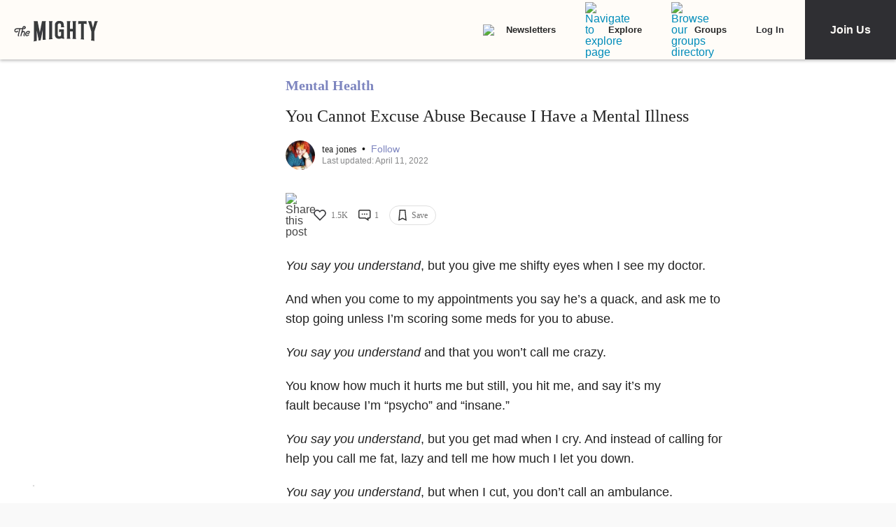

--- FILE ---
content_type: application/javascript; charset=utf-8
request_url: https://fundingchoicesmessages.google.com/f/AGSKWxVllo7ah7PHAwR_SQlmFwhW2Y060sOoqMU6Zlv2lpYNtNzZNk5FUNJYBsaEsFVKCTeRzcVs8lbg6BsPhXnLHGryBt9_ufLdga78KkEWqkkRv978JpUIv8mkfZsk0xNgYLECoCaISDqEvTebBd8M6BKJc7cZWtLQuvtlDlLVLOMhB_mCImGVXBYDso9c/_/images/ad-_ad_footer./btn_ad_/JavaScript/Ads-/adworx_
body_size: -1291
content:
window['f8c7d2f4-5f14-45c8-8909-4616c11f6981'] = true;